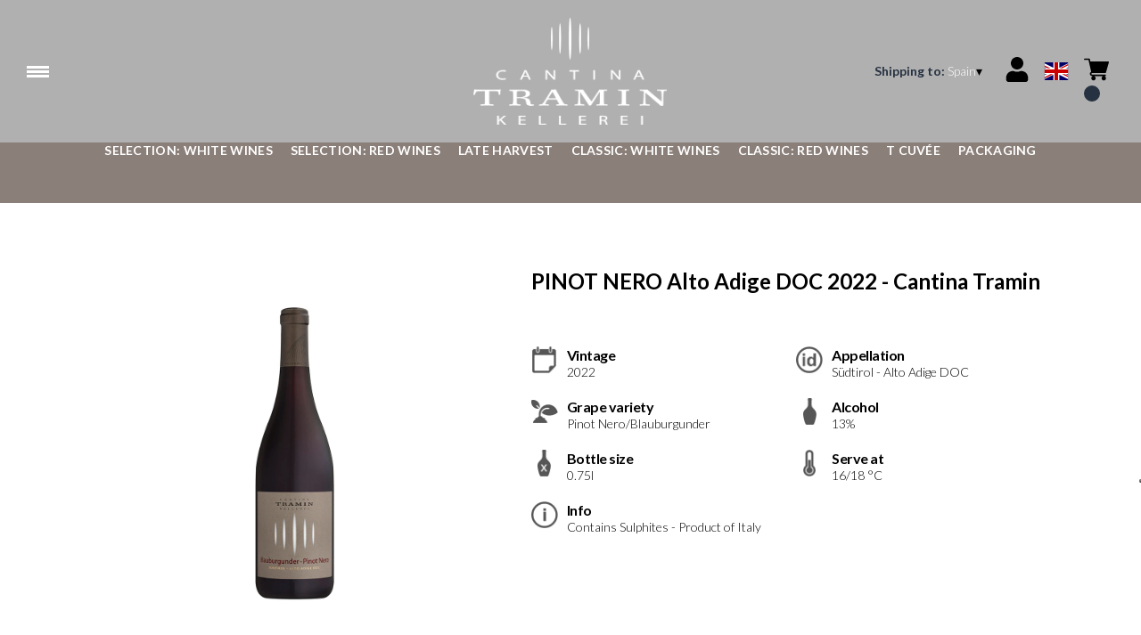

--- FILE ---
content_type: text/html; charset=utf-8
request_url: https://cantinatramin.netlify.app/es/eur/en/products/pinot-nero-alto-adige-doc-2022-cantina-tramin.html
body_size: 9069
content:
<!DOCTYPE html><html><head><meta charSet="utf-8"/><meta name="viewport" content="width=device-width, initial-scale=1"/><link rel="preload" as="image" href="/images/icons/times.svg"/><link rel="stylesheet" href="/_next/static/chunks/df52f9ad82568668.css" data-precedence="next"/><link rel="stylesheet" href="/_next/static/chunks/39f8333d56b377e0.css" data-precedence="next"/><link rel="stylesheet" href="/_next/static/chunks/c52b9deb00d98284.css" data-precedence="next"/><link rel="preload" as="script" fetchPriority="low" href="/_next/static/chunks/f8983db69ea27761.js"/><script src="/_next/static/chunks/9d83bf6be80f0152.js" async=""></script><script src="/_next/static/chunks/8ba968d24ba480f9.js" async=""></script><script src="/_next/static/chunks/c503035ed609efad.js" async=""></script><script src="/_next/static/chunks/4707448a3e0ffe15.js" async=""></script><script src="/_next/static/chunks/turbopack-34da2c0039231f9b.js" async=""></script><script src="/_next/static/chunks/f86ff78b1f6ea5a7.js" async=""></script><script src="/_next/static/chunks/3c51ec524e5246b9.js" async=""></script><script src="/_next/static/chunks/a082ced70eae2ef5.js" async=""></script><script src="/_next/static/chunks/e728ab7f2ada3ae6.js" async=""></script><script src="/_next/static/chunks/1b15eb021b2b229b.js" async=""></script><script src="/_next/static/chunks/4a27deb3307fe2b7.js" async=""></script><script src="/_next/static/chunks/afee7d9bd1f6d60d.js" async=""></script><script src="/_next/static/chunks/9e40b2944f36ca1b.js" async=""></script><script src="/_next/static/chunks/aba16040b3de4aaf.js" async=""></script><script src="/_next/static/chunks/40d871a423556246.js" async=""></script><script src="/_next/static/chunks/ba687074ac82e3cd.js" async=""></script><script src="/_next/static/chunks/2fc23415490ab715.js" async=""></script><script src="/_next/static/chunks/5b8464ca3a2a43ad.js" async=""></script><link rel="preload" href="//cdn.iubenda.com/cs/iubenda_cs.js" as="script"/><title>PINOT NERO Alto Adige DOC 2022 - Cantina Tramin</title><meta name="robots" content="noindex"/><link rel="canonical" href="https://shop.cantinatramin.it/es/eur/en/pinot-nero-alto-adige-doc-2022-cantina-tramin"/><link rel="alternate" hrefLang="de" href="https://shop.cantinatramin.it/es/eur/de/pinot-nero-alto-adige-doc-2022-cantina-tramin"/><link rel="alternate" hrefLang="en" href="https://shop.cantinatramin.it/es/eur/en/pinot-nero-alto-adige-doc-2022-cantina-tramin"/><link rel="alternate" hrefLang="it" href="https://shop.cantinatramin.it/es/eur/it/pinot-nero-alto-adige-doc-2022-cantina-tramin"/><meta property="og:title" content="PINOT NERO Alto Adige DOC 2022 - Cantina Tramin"/><meta property="og:locale" content="en"/><meta property="og:image" content="https://www.datocms-assets.com/58247/1663079821-03111-21_blauburgunder.jpg?auto=format&amp;fit=max&amp;w=1200"/><meta property="og:image:width" content="1000"/><meta property="og:image:height" content="1000"/><meta property="og:type" content="article"/><meta name="twitter:card" content="summary"/><meta name="twitter:title" content="PINOT NERO Alto Adige DOC 2022 - Cantina Tramin"/><meta name="twitter:image" content="https://www.datocms-assets.com/58247/1663079821-03111-21_blauburgunder.jpg?auto=format&amp;fit=max&amp;w=1200"/><meta name="twitter:image:width" content="1000"/><meta name="twitter:image:height" content="1000"/><link rel="icon" href="https://www.datocms-assets.com/58247/1642773767-tramin_favicon.png?auto=format&amp;h=16&amp;w=16" sizes="16x16" type="image/png"/><link rel="icon" href="https://www.datocms-assets.com/58247/1642773767-tramin_favicon.png?auto=format&amp;h=32&amp;w=32" sizes="32x32" type="image/png"/><link rel="icon" href="https://www.datocms-assets.com/58247/1642773767-tramin_favicon.png?auto=format&amp;h=96&amp;w=96" sizes="96x96" type="image/png"/><link rel="icon" href="https://www.datocms-assets.com/58247/1642773767-tramin_favicon.png?auto=format&amp;h=192&amp;w=192" sizes="192x192" type="image/png"/><link href="https://cantinatramin.it/wineplatform/style.css" rel="stylesheet" type="text/css"/><script src="/_next/static/chunks/a6dad97d9634a72d.js" noModule=""></script></head><body><div hidden=""><!--$--><!--/$--></div><header><div class="wrap"><div class="nav"><div class="nav__menu"><nav class="site-nav"><div class="site-nav__toggle"><div class="site-nav__toggle__input__item"></div><div class="site-nav__toggle__input__item"></div><div class="site-nav__toggle__input__item"></div></div><div class="site-nav__menu "><div class="site-nav__toggle__label"><span class="site-nav__toggle__label__item"></span><span class="site-nav__toggle__label__item"></span></div><ul class="site-nav__menu__list"><li class="site-nav__menu__item "><a class="site-nav__menu__link " href="https://cantinatramin.it/en/home-english/" title="Home">Home</a></li><li class="site-nav__menu__item "><a class="site-nav__menu__link " href="/es/eur/en/shipping-policies" title="Shipping Policies">Shipping Policies</a></li></ul><div class="site-nav__account"><div class="locale-switcher"><a type="button" class="locale-switcher__link" title="en"><img alt="en" loading="lazy" width="20" height="20" decoding="async" data-nimg="1" class="locale-switcher__image" style="color:transparent" src="/images/flags/en.svg"/></a><div class="locale-switcher__dropdown"><a href="/es/eur/it/prodotti/pinot-nero-alto-adige-doc-2022-cantina-tramin" class="locale-switcher__dropdown__link" title="it"><img alt="it" loading="lazy" width="50" height="20" decoding="async" data-nimg="1" class="locale-switcher__dropdown__image" style="color:transparent" src="/images/flags/it.svg"/></a><a href="/es/eur/de/produkte/pinot-nero-alto-adige-doc-2022-cantina-tramin" class="locale-switcher__dropdown__link" title="de"><img alt="de" loading="lazy" width="50" height="20" decoding="async" data-nimg="1" class="locale-switcher__dropdown__image" style="color:transparent" src="/images/flags/de.svg"/></a></div></div></div></div></nav></div><div class="nav__logo"><a href="/es/eur/en" aria-label="home"><picture><source srcSet="https://www.datocms-assets.com/58247/1642773784-tramin_logo-header.png?auto=format&amp;dpr=0.25&amp;fit=max&amp;h=1800 385w,https://www.datocms-assets.com/58247/1642773784-tramin_logo-header.png?auto=format&amp;dpr=0.5&amp;fit=max&amp;h=1800 770w,https://www.datocms-assets.com/58247/1642773784-tramin_logo-header.png?auto=format&amp;dpr=0.75&amp;fit=max&amp;h=1800 1155w,https://www.datocms-assets.com/58247/1642773784-tramin_logo-header.png?auto=format&amp;fit=max&amp;h=1800 1540w"/><img src="https://www.datocms-assets.com/58247/1642773784-tramin_logo-header.png?auto=format&amp;fit=max&amp;h=1800" alt="" loading="lazy" style="aspect-ratio:revert-layer;width:revert-layer;max-width:revert-layer;height:revert-layer" referrerPolicy="no-referrer-when-downgrade"/></picture></a></div><div class="nav__account"><div class="auth__nav"><a href="/es/eur/en/account" class="auth__link" aria-label="Account"><svg width="28px" height="28px" xmlns="http://www.w3.org/2000/svg" viewBox="0 0 448 512" enable-background="new 0 0 14 16"><path fill="#000" d="M224 256c70.7 0 128-57.3 128-128S294.7 0 224 0 96 57.3 96 128s57.3 128 128 128zm89.6 32h-16.7c-22.2 10.2-46.9 16-72.9 16s-50.6-5.8-72.9-16h-16.7C60.2 288 0 348.2 0 422.4V464c0 26.5 21.5 48 48 48h352c26.5 0 48-21.5 48-48v-41.6c0-74.2-60.2-134.4-134.4-134.4z"></path></svg></a></div><div class="locale-switcher"><a type="button" class="locale-switcher__link" title="en"><img alt="en" loading="lazy" width="20" height="20" decoding="async" data-nimg="1" class="locale-switcher__image" style="color:transparent" src="/images/flags/en.svg"/></a><div class="locale-switcher__dropdown"><a href="/es/eur/it/prodotti/pinot-nero-alto-adige-doc-2022-cantina-tramin" class="locale-switcher__dropdown__link" title="it"><img alt="it" loading="lazy" width="50" height="20" decoding="async" data-nimg="1" class="locale-switcher__dropdown__image" style="color:transparent" src="/images/flags/it.svg"/></a><a href="/es/eur/de/produkte/pinot-nero-alto-adige-doc-2022-cantina-tramin" class="locale-switcher__dropdown__link" title="de"><img alt="de" loading="lazy" width="50" height="20" decoding="async" data-nimg="1" class="locale-switcher__dropdown__image" style="color:transparent" src="/images/flags/de.svg"/></a></div></div><div class="cart_nav"><a href="/es/eur/en/cart" class="cart_link" title="cart"><svg width="28px" height="28px" xmlns="http://www.w3.org/2000/svg" viewBox="0 -31 512 512" enable-background="new 0 0 14 16"><path fill="#000" d="M166 300.004h271.004c6.71 0 12.598-4.438 14.414-10.883l60.004-210.004c1.289-4.527.406-9.39-2.434-13.152A15.034 15.034 0 00497.004 60H131.37l-10.723-48.25A15 15 0 00106 0H15C6.71 0 0 6.71 0 15c0 8.293 6.71 15 15 15h78.96l54.169 243.75C132.19 280.68 121 296.543 121 315.004c0 24.812 20.187 45 45 45h271.004c8.293 0 15-6.707 15-15 0-8.29-6.707-15-15-15H166c-8.262 0-15-6.723-15-15s6.738-15 15-15zm-15 105c0 24.816 20.188 45 45.004 45 24.812 0 45-20.184 45-45 0-24.813-20.188-45-45-45-24.816 0-45.004 20.187-45.004 45zm211.004 0c0 24.816 20.187 45 45 45 24.816 0 45-20.184 45-45 0-24.813-20.184-45-45-45-24.813 0-45 20.187-45 45zm0 0"></path></svg><span class="cart_number"></span></a></div></div></div></div></header><main class="wrap"><section><script type="application/ld+json">{"@context":"https://schema.org","@type":"Product","name":"PINOT NERO Alto Adige DOC 2022 - Cantina Tramin","image":["https://www.datocms-assets.com/58247/1663079821-03111-21_blauburgunder.jpg?auto=format&fit=max&h=1800"],"description":"","sku":"03111-22-WP","brand":{"@type":"Brand","name":""},"offers":{"@type":"Offer","priceCurrency":"EUR","price":"14.50"}}</script></section><div class="category-menu"><div class="category-menu__list"><div class="category-menu__item"><a href="/es/eur/en/categories/selection-white-wines" title="Selection: White Wines">Selection: White Wines</a></div><div class="category-menu__item"><a href="/es/eur/en/categories/selection-red-wines" title="Selection: Red Wines">Selection: Red Wines</a></div><div class="category-menu__item"><a href="/es/eur/en/categories/late-harvest" title="Late Harvest">Late Harvest</a></div><div class="category-menu__item"><a href="/es/eur/en/categories/classic-white-wines" title="Classic: White Wines">Classic: White Wines</a></div><div class="category-menu__item"><a href="/es/eur/en/categories/classic-red-wines" title="Classic: Red Wines">Classic: Red Wines</a></div><div class="category-menu__item"><a href="/es/eur/en/categories/t-cuvee" title="T Cuvée">T Cuvée</a></div><div class="category-menu__item"><a href="/es/eur/en/categories/packaging" title="Packaging">Packaging</a></div></div></div><div class="product-hero"><div class="product-hero__image"><div class="product-hero__image__gallery"><div class="swiper"><div class="swiper swiper-wrapper"><div class="swiper-wrapper"><div class="swiper-slide"><picture><source srcSet="https://www.datocms-assets.com/58247/1663079821-03111-21_blauburgunder.jpg?auto=format&amp;dpr=0.25&amp;fit=max&amp;h=1800 250w,https://www.datocms-assets.com/58247/1663079821-03111-21_blauburgunder.jpg?auto=format&amp;dpr=0.5&amp;fit=max&amp;h=1800 500w,https://www.datocms-assets.com/58247/1663079821-03111-21_blauburgunder.jpg?auto=format&amp;dpr=0.75&amp;fit=max&amp;h=1800 750w,https://www.datocms-assets.com/58247/1663079821-03111-21_blauburgunder.jpg?auto=format&amp;fit=max&amp;h=1800 1000w"/><img src="https://www.datocms-assets.com/58247/1663079821-03111-21_blauburgunder.jpg?auto=format&amp;fit=max&amp;h=1800" alt="" fetchPriority="high" style="aspect-ratio:revert-layer;width:revert-layer;max-width:revert-layer;height:revert-layer" referrerPolicy="no-referrer-when-downgrade"/></picture></div></div></div></div></div></div><div class="product-hero__content"><h1 class="product-hero__title">PINOT NERO Alto Adige DOC 2022 - Cantina Tramin</h1><div class="product-hero__description"></div><div class="product-hero__content__wrap"><div class="product-loading"><div class="product-hero__price"></div><div class="product-hero__component"><div class="product-hero__availability__wrap"></div><div class="line-2"></div></div></div></div><div class="product-hero__info-list"><div class="product-hero__info-item"><div class="product-info"><div class="product-info__icon"><picture><source srcSet="https://www.datocms-assets.com/58247/1634137562-iconvintage.png?auto=format&amp;max-w=80 57w"/><img src="https://www.datocms-assets.com/58247/1634137562-iconvintage.png?auto=format&amp;max-w=80" alt="" loading="lazy" style="aspect-ratio:revert-layer;width:revert-layer;max-width:revert-layer;height:revert-layer" referrerPolicy="no-referrer-when-downgrade"/></picture></div><div class="product-info__content"><div class="product-info__title">Vintage</div><div class="product-info__text">2022</div></div></div></div><div class="product-hero__info-item"><div class="product-info"><div class="product-info__icon"><picture><source srcSet="https://www.datocms-assets.com/58247/1613717700-icondenominazione.png?auto=format&amp;max-w=80 61w"/><img src="https://www.datocms-assets.com/58247/1613717700-icondenominazione.png?auto=format&amp;max-w=80" alt="" loading="lazy" style="aspect-ratio:revert-layer;width:revert-layer;max-width:revert-layer;height:revert-layer" referrerPolicy="no-referrer-when-downgrade"/></picture></div><div class="product-info__content"><div class="product-info__title">Appellation</div><div class="product-info__text">Südtirol - Alto Adige DOC</div></div></div></div><div class="product-hero__info-item"><div class="product-info"><div class="product-info__icon"><picture><source srcSet="https://www.datocms-assets.com/58247/1634137377-iconvitigni.png?auto=format&amp;max-w=80 62w"/><img src="https://www.datocms-assets.com/58247/1634137377-iconvitigni.png?auto=format&amp;max-w=80" alt="" loading="lazy" style="aspect-ratio:revert-layer;width:revert-layer;max-width:revert-layer;height:revert-layer" referrerPolicy="no-referrer-when-downgrade"/></picture></div><div class="product-info__content"><div class="product-info__title">Grape variety</div><div class="product-info__text">Pinot Nero/Blauburgunder</div></div></div></div><div class="product-hero__info-item"><div class="product-info"><div class="product-info__icon"><picture><source srcSet="https://www.datocms-assets.com/58247/1613717695-iconalcol.png?auto=format&amp;max-w=80 32w"/><img src="https://www.datocms-assets.com/58247/1613717695-iconalcol.png?auto=format&amp;max-w=80" alt="" loading="lazy" style="aspect-ratio:revert-layer;width:revert-layer;max-width:revert-layer;height:revert-layer" referrerPolicy="no-referrer-when-downgrade"/></picture></div><div class="product-info__content"><div class="product-info__title">Alcohol</div><div class="product-info__text">13%</div></div></div></div><div class="product-hero__info-item"><div class="product-info"><div class="product-info__icon"><picture><source srcSet="https://www.datocms-assets.com/58247/1613717692-iconformato.png?auto=format&amp;max-w=80 32w"/><img src="https://www.datocms-assets.com/58247/1613717692-iconformato.png?auto=format&amp;max-w=80" alt="" loading="lazy" style="aspect-ratio:revert-layer;width:revert-layer;max-width:revert-layer;height:revert-layer" referrerPolicy="no-referrer-when-downgrade"/></picture></div><div class="product-info__content"><div class="product-info__title">Bottle size</div><div class="product-info__text">0.75l</div></div></div></div><div class="product-hero__info-item"><div class="product-info"><div class="product-info__icon"><picture><source srcSet="https://www.datocms-assets.com/58247/1634137546-icontemperatura.png?auto=format&amp;max-w=80 31w"/><img src="https://www.datocms-assets.com/58247/1634137546-icontemperatura.png?auto=format&amp;max-w=80" alt="" loading="lazy" style="aspect-ratio:revert-layer;width:revert-layer;max-width:revert-layer;height:revert-layer" referrerPolicy="no-referrer-when-downgrade"/></picture></div><div class="product-info__content"><div class="product-info__title">Serve at</div><div class="product-info__text">16/18 °C</div></div></div></div><div class="product-hero__info-item"><div class="product-info"><div class="product-info__icon"><picture><source srcSet="https://www.datocms-assets.com/58247/1634137417-iconinfo.png?auto=format&amp;max-w=80 61w"/><img src="https://www.datocms-assets.com/58247/1634137417-iconinfo.png?auto=format&amp;max-w=80" alt="" loading="lazy" style="aspect-ratio:revert-layer;width:revert-layer;max-width:revert-layer;height:revert-layer" referrerPolicy="no-referrer-when-downgrade"/></picture></div><div class="product-info__content"><div class="product-info__title">Info</div><div class="product-info__text">Contains Sulphites - Product of Italy</div></div></div></div></div></div></div><div class="product-detail"><div class="product-detail__item"><h2 class="product-detail__title">Tasting notes</h2><div class="product-detail__content">Pinot Nero is ruby in colour with light garnet hues. Its seducing scent recalls forest fruits, plums, raspberries and cherries and it is characterised by a juicy and fruit. It is velvety soft and a fresh acidity on the palate is framed by fine-grained tannins and a slight hint of floral notes.</div></div><div class="product-detail__item"><h2 class="product-detail__title">Pairings</h2><div class="product-detail__content">This Pinot Nero is a versatile partner for a number of cuisines and it is best paired with delicate prepared dishes to exalt its elegance. It is an ideal match for simply pasta dishes as well as for roast, pork, wildfowl or a luscious duck breast.</div></div></div></main><footer class="footer"><div class="footer__main"><div class="footer__logo"><a href="/es/eur/en" aria-label="home"><picture><source srcSet="https://www.datocms-assets.com/58247/1642773779-tramin_logo-footer.png?auto=format&amp;dpr=0.25&amp;fit=max&amp;h=1800 385w,https://www.datocms-assets.com/58247/1642773779-tramin_logo-footer.png?auto=format&amp;dpr=0.5&amp;fit=max&amp;h=1800 770w,https://www.datocms-assets.com/58247/1642773779-tramin_logo-footer.png?auto=format&amp;dpr=0.75&amp;fit=max&amp;h=1800 1155w,https://www.datocms-assets.com/58247/1642773779-tramin_logo-footer.png?auto=format&amp;fit=max&amp;h=1800 1540w"/><img src="https://www.datocms-assets.com/58247/1642773779-tramin_logo-footer.png?auto=format&amp;fit=max&amp;h=1800" alt="" loading="lazy" style="aspect-ratio:revert-layer;width:revert-layer;max-width:revert-layer;height:revert-layer" referrerPolicy="no-referrer-when-downgrade"/></picture></a></div><div class="footer__blocks"><div class="footer__blocks__item"><h4 class="footer__blocks__item__title">Contacts</h4><div class="footer__blocks__item__content"><p>CANTINA TRAMIN Soc. Agricola Coop.<br />Strada del Vino 144 - 39040 Termeno (BZ)<br />Italy</p>
<p><br />P.IVA/C.F.: IT 00120790217<br />Registro delle imprese di Bolzano, REA:BZ - 32487 &nbsp; &nbsp; &nbsp; &nbsp;</p>
<p>kellerei.tramin@pec.rolmail.net</p></div></div><div class="footer__blocks__item"><h4 class="footer__blocks__item__title">Book a guided winery tour in Cantina Tramin:</h4><div class="footer__blocks__item__content"><p><a href="https://visit.cantinatramin.it/en/607e8bd8eb834e1c60398831?lang=en" data-saferedirecturl="https://www.google.com/url?q=https://visit.cantinatramin.it/en/607e8bd8eb834e1c60398831?lang%3Den&amp;source=gmail&amp;ust=1692783997651000&amp;usg=AOvVaw28L7fjdchlJXonAPocGE3n">https://visit.cantinatramin.it/en/607e8bd8eb834e1c60398831?lang=en</a></p></div></div><div class="footer__blocks__item"><h4 class="footer__blocks__item__title"></h4><div class="footer__blocks__item__content"></div></div><div class="footer__blocks__item"><h4 class="footer__blocks__item__title">Customer Care</h4><div class="footer__blocks__item__content"><p><a href="mailto:cantinatramin@wineplatform.it">cantinatramin@wineplatform.it</a></p></div></div><div class="footer__blocks__item"><h4 class="footer__blocks__item__title"></h4><div class="footer__blocks__item__content"></div><div class="footer__blocks__item__link"><a href="/es/eur/en/cookie-policy">Cookie Policy</a></div><div class="footer__blocks__item__link"><a href="/es/eur/en/privacy-policy">Privacy Policy</a></div><div class="footer__blocks__item__link"><a href="/es/eur/en/tos">Terms and Conditions</a></div><div class="footer__blocks__item__link"><a href="/es/eur/en/shipping-policies">Shipping Policies</a></div></div></div></div></footer><!--$?--><template id="B:0"></template><!--/$--><div aria-label="Authentication"><div class="dialog "><div class="dialog__frame"><div class="dialog__header"><div class="dialog__close"><img class="dialog__close__icon" src="/images/icons/times.svg" alt="close"/></div></div><div class="dialog__body"><div class="auth"><h4 class="auth__title">Login</h4><form class="login"><div class="form_field"><label class="form_label">Email</label><input type="email" placeholder="Email" class="form_input" autoComplete="email" name="email"/><p class="form_error"></p></div><div class="form_field"><label class="form_label">Password</label><input type="password" placeholder="Password" class="form_input" autoComplete="current-password" name="password"/><p class="form_error"></p></div><button class="button--primary" type="submit">Login</button></form><button type="button" class="button--small-primary-link">Forgot password</button></div></div><div class="dialog__footer"><button class="button--small-primary-link" type="button">Don&#x27;t have an account yet? Register</button></div></div></div></div><div class="dialog feedback-dialog"><div class="dialog__frame"><div class="dialog__header"><div class="dialog__close"><svg xmlns="http://www.w3.org/2000/svg" width="20" height="20" class="nav_color_icon"><g fill="#000" fill-rule="evenodd"><rect width="25" height="2" x="-2.954" y="8.686" rx="1" transform="rotate(45 9.546 9.686)"></rect><rect width="25" height="2" x="-2.954" y="8.686" rx="1" transform="rotate(-46 9.546 9.686)"></rect></g></svg></div></div><div class="dialog__body__content"><span class="dialog__body__content--title">Welcome<!-- --> <b></b></span></div><div class="dialog__footer"><div class="feedback-dialog__buttons"><button type="button" class="feedback-dialog__buttons__cart">Continue shopping</button><a href="/es/eur/en/account" class="feedback-dialog__buttons__close">Go to your profile</a></div></div></div></div><!--$--><!--/$--><style>.product-detail,
.product-hero {
    margin-left: auto;
    margin-right: auto;
}
.product-info__icon img {
    width: 100%;
    height: 100%;
    object-fit: contain;
}
a {
    color: inherit;
}
.card__header a, .product-box__header a {
    display: unset;
}
.nav__logo a {
    width: 100%;
    height: 100%;
}
.nav {
    margin: 0 auto;
}</style><!--$--><!--/$--><script>requestAnimationFrame(function(){$RT=performance.now()});</script><script src="/_next/static/chunks/f8983db69ea27761.js" id="_R_" async=""></script><div hidden id="S:0"><div class="market-dialog "><div class="market-dialog__frame"><div class="market-dialog__header">Choose Shipping Country</div><form><div class="market-dialog__body"><div class="market-dialog__select"><select title="Choose Shipping Country" class="market-dialog__select__inner"><option value="AT">Austria</option><option value="BE">Belgium</option><option value="CO">Colombia</option><option value="FR">France</option><option value="DE">Germany</option><option value="HK">Hong Kong</option><option value="IS">Iceland</option><option value="IT" selected="">Italy</option><option value="JP">Japan</option><option value="NL">Netherlands</option><option value="NZ">New Zealand</option><option value="NO">Norway</option><option value="SG">Singapore</option><option value="ZA">South Africa</option><option value="ES">Spain</option><option value="CH">Switzerland</option><option value="TW">Taiwan</option><option value="GB">United Kingdom</option><option value="US">United States</option></select></div><div class="market-dialog__header">Select the language</div><div class="market-dialog__select"><select title="Select the language" class="market-dialog__select__inner"><option value="it">🇮🇹<!-- --> <!-- -->Italiano</option><option value="en" selected="">🇬🇧<!-- --> <!-- -->English</option><option value="de">🇩🇪<!-- --> <!-- -->Deutsch</option></select></div><div class="dialog__footer"><button type="submit" class="button--primary">Select</button></div></div></form></div></div></div><script>$RB=[];$RV=function(a){$RT=performance.now();for(var b=0;b<a.length;b+=2){var c=a[b],e=a[b+1];null!==e.parentNode&&e.parentNode.removeChild(e);var f=c.parentNode;if(f){var g=c.previousSibling,h=0;do{if(c&&8===c.nodeType){var d=c.data;if("/$"===d||"/&"===d)if(0===h)break;else h--;else"$"!==d&&"$?"!==d&&"$~"!==d&&"$!"!==d&&"&"!==d||h++}d=c.nextSibling;f.removeChild(c);c=d}while(c);for(;e.firstChild;)f.insertBefore(e.firstChild,c);g.data="$";g._reactRetry&&requestAnimationFrame(g._reactRetry)}}a.length=0};
$RC=function(a,b){if(b=document.getElementById(b))(a=document.getElementById(a))?(a.previousSibling.data="$~",$RB.push(a,b),2===$RB.length&&("number"!==typeof $RT?requestAnimationFrame($RV.bind(null,$RB)):(a=performance.now(),setTimeout($RV.bind(null,$RB),2300>a&&2E3<a?2300-a:$RT+300-a)))):b.parentNode.removeChild(b)};$RC("B:0","S:0")</script><script>(self.__next_f=self.__next_f||[]).push([0])</script><script>self.__next_f.push([1,"1:\"$Sreact.fragment\"\n2:I[49093,[\"/_next/static/chunks/f86ff78b1f6ea5a7.js\",\"/_next/static/chunks/3c51ec524e5246b9.js\",\"/_next/static/chunks/a082ced70eae2ef5.js\",\"/_next/static/chunks/e728ab7f2ada3ae6.js\",\"/_next/static/chunks/1b15eb021b2b229b.js\",\"/_next/static/chunks/4a27deb3307fe2b7.js\",\"/_next/static/chunks/afee7d9bd1f6d60d.js\"],\"default\"]\n3:I[78980,[\"/_next/static/chunks/f86ff78b1f6ea5a7.js\",\"/_next/static/chunks/3c51ec524e5246b9.js\",\"/_next/static/chunks/a082ced70eae2ef5.js\",\"/_next/static/chunks/e728ab7f2ada3ae6.js\",\"/_next/static/chunks/1b15eb021b2b229b.js\",\"/_next/static/chunks/4a27deb3307fe2b7.js\",\"/_next/static/chunks/afee7d9bd1f6d60d.js\"],\"default\"]\n4:I[39756,[\"/_next/static/chunks/f86ff78b1f6ea5a7.js\",\"/_next/static/chunks/3c51ec524e5246b9.js\",\"/_next/static/chunks/a082ced70eae2ef5.js\",\"/_next/static/chunks/e728ab7f2ada3ae6.js\",\"/_next/static/chunks/1b15eb021b2b229b.js\",\"/_next/static/chunks/4a27deb3307fe2b7.js\",\"/_next/static/chunks/afee7d9bd1f6d60d.js\"],\"default\"]\n5:I[37457,[\"/_next/static/chunks/f86ff78b1f6ea5a7.js\",\"/_next/static/chunks/3c51ec524e5246b9.js\",\"/_next/static/chunks/a082ced70eae2ef5.js\",\"/_next/static/chunks/e728ab7f2ada3ae6.js\",\"/_next/static/chunks/1b15eb021b2b229b.js\",\"/_next/static/chunks/4a27deb3307fe2b7.js\",\"/_next/static/chunks/afee7d9bd1f6d60d.js\"],\"default\"]\n6:I[22016,[\"/_next/static/chunks/f86ff78b1f6ea5a7.js\",\"/_next/static/chunks/3c51ec524e5246b9.js\",\"/_next/static/chunks/a082ced70eae2ef5.js\",\"/_next/static/chunks/e728ab7f2ada3ae6.js\",\"/_next/static/chunks/1b15eb021b2b229b.js\",\"/_next/static/chunks/4a27deb3307fe2b7.js\",\"/_next/static/chunks/afee7d9bd1f6d60d.js\",\"/_next/static/chunks/9e40b2944f36ca1b.js\"],\"default\"]\n7:I[81844,[\"/_next/static/chunks/f86ff78b1f6ea5a7.js\",\"/_next/static/chunks/3c51ec524e5246b9.js\",\"/_next/static/chunks/a082ced70eae2ef5.js\",\"/_next/static/chunks/e728ab7f2ada3ae6.js\",\"/_next/static/chunks/1b15eb021b2b229b.js\",\"/_next/static/chunks/4a27deb3307fe2b7.js\",\"/_next/static/chunks/afee7d9bd1f6d60d.js\"],\"default\"]\n8:I[87773,[\"/_next/static/chunks/f86ff78"])</script><script>self.__next_f.push([1,"b1f6ea5a7.js\",\"/_next/static/chunks/3c51ec524e5246b9.js\",\"/_next/static/chunks/a082ced70eae2ef5.js\",\"/_next/static/chunks/e728ab7f2ada3ae6.js\",\"/_next/static/chunks/1b15eb021b2b229b.js\",\"/_next/static/chunks/4a27deb3307fe2b7.js\",\"/_next/static/chunks/afee7d9bd1f6d60d.js\"],\"Toast\"]\na:I[97367,[\"/_next/static/chunks/f86ff78b1f6ea5a7.js\",\"/_next/static/chunks/3c51ec524e5246b9.js\",\"/_next/static/chunks/a082ced70eae2ef5.js\",\"/_next/static/chunks/e728ab7f2ada3ae6.js\",\"/_next/static/chunks/1b15eb021b2b229b.js\",\"/_next/static/chunks/4a27deb3307fe2b7.js\",\"/_next/static/chunks/afee7d9bd1f6d60d.js\"],\"OutletBoundary\"]\nc:I[14706,[\"/_next/static/chunks/f86ff78b1f6ea5a7.js\",\"/_next/static/chunks/3c51ec524e5246b9.js\",\"/_next/static/chunks/a082ced70eae2ef5.js\",\"/_next/static/chunks/e728ab7f2ada3ae6.js\",\"/_next/static/chunks/1b15eb021b2b229b.js\",\"/_next/static/chunks/4a27deb3307fe2b7.js\",\"/_next/static/chunks/afee7d9bd1f6d60d.js\"],\"AsyncMetadataOutlet\"]\ne:I[97367,[\"/_next/static/chunks/f86ff78b1f6ea5a7.js\",\"/_next/static/chunks/3c51ec524e5246b9.js\",\"/_next/static/chunks/a082ced70eae2ef5.js\",\"/_next/static/chunks/e728ab7f2ada3ae6.js\",\"/_next/static/chunks/1b15eb021b2b229b.js\",\"/_next/static/chunks/4a27deb3307fe2b7.js\",\"/_next/static/chunks/afee7d9bd1f6d60d.js\"],\"ViewportBoundary\"]\n10:I[97367,[\"/_next/static/chunks/f86ff78b1f6ea5a7.js\",\"/_next/static/chunks/3c51ec524e5246b9.js\",\"/_next/static/chunks/a082ced70eae2ef5.js\",\"/_next/static/chunks/e728ab7f2ada3ae6.js\",\"/_next/static/chunks/1b15eb021b2b229b.js\",\"/_next/static/chunks/4a27deb3307fe2b7.js\",\"/_next/static/chunks/afee7d9bd1f6d60d.js\"],\"MetadataBoundary\"]\n11:\"$Sreact.suspense\"\n13:I[68027,[\"/_next/static/chunks/f86ff78b1f6ea5a7.js\",\"/_next/static/chunks/3c51ec524e5246b9.js\",\"/_next/static/chunks/a082ced70eae2ef5.js\",\"/_next/static/chunks/e728ab7f2ada3ae6.js\",\"/_next/static/chunks/1b15eb021b2b229b.js\",\"/_next/static/chunks/4a27deb3307fe2b7.js\",\"/_next/static/chunks/afee7d9bd1f6d60d.js\"],\"default\"]\n:HL[\"/_next/static/chunks/df52f9ad82568668.css\",\"style\"]\n:HL[\"/_next/static/chunks/39"])</script><script>self.__next_f.push([1,"f8333d56b377e0.css\",\"style\"]\n:HL[\"/_next/static/chunks/c52b9deb00d98284.css\",\"style\"]\n"])</script><script>self.__next_f.push([1,"0:{\"P\":null,\"b\":\"build\",\"p\":\"\",\"c\":[\"\",\"es\",\"eur\",\"en\",\"products\",\"pinot-nero-alto-adige-doc-2022-cantina-tramin.html\"],\"i\":false,\"f\":[[[\"\",{\"children\":[[\"market\",\"es\",\"d\"],{\"children\":[[\"currency\",\"eur\",\"d\"],{\"children\":[[\"lang\",\"en\",\"d\"],{\"children\":[\"products\",{\"children\":[[\"product\",\"pinot-nero-alto-adige-doc-2022-cantina-tramin.html\",\"d\"],{\"children\":[\"__PAGE__\",{}]}]}]}]}]}]},\"$undefined\",\"$undefined\",true],[\"\",[\"$\",\"$1\",\"c\",{\"children\":[[[\"$\",\"link\",\"0\",{\"rel\":\"stylesheet\",\"href\":\"/_next/static/chunks/df52f9ad82568668.css\",\"precedence\":\"next\",\"crossOrigin\":\"$undefined\",\"nonce\":\"$undefined\"}],[\"$\",\"script\",\"script-0\",{\"src\":\"/_next/static/chunks/f86ff78b1f6ea5a7.js\",\"async\":true,\"nonce\":\"$undefined\"}],[\"$\",\"script\",\"script-1\",{\"src\":\"/_next/static/chunks/3c51ec524e5246b9.js\",\"async\":true,\"nonce\":\"$undefined\"}],[\"$\",\"script\",\"script-2\",{\"src\":\"/_next/static/chunks/a082ced70eae2ef5.js\",\"async\":true,\"nonce\":\"$undefined\"}],[\"$\",\"script\",\"script-3\",{\"src\":\"/_next/static/chunks/e728ab7f2ada3ae6.js\",\"async\":true,\"nonce\":\"$undefined\"}],[\"$\",\"script\",\"script-4\",{\"src\":\"/_next/static/chunks/1b15eb021b2b229b.js\",\"async\":true,\"nonce\":\"$undefined\"}],[\"$\",\"script\",\"script-5\",{\"src\":\"/_next/static/chunks/4a27deb3307fe2b7.js\",\"async\":true,\"nonce\":\"$undefined\"}],[\"$\",\"script\",\"script-6\",{\"src\":\"/_next/static/chunks/afee7d9bd1f6d60d.js\",\"async\":true,\"nonce\":\"$undefined\"}]],[\"$\",\"html\",null,{\"children\":[[\"$\",\"head\",null,{\"children\":[\"$\",\"link\",null,{\"href\":\"https://cantinatramin.it/wineplatform/style.css\",\"rel\":\"stylesheet\",\"type\":\"text/css\"}]}],[\"$\",\"body\",null,{\"children\":[[\"$\",\"$L2\",null,{}],[\"$\",\"$L3\",null,{\"children\":[[\"$\",\"$L4\",null,{\"parallelRouterKey\":\"children\",\"error\":\"$undefined\",\"errorStyles\":\"$undefined\",\"errorScripts\":\"$undefined\",\"template\":[\"$\",\"$L5\",null,{}],\"templateStyles\":\"$undefined\",\"templateScripts\":\"$undefined\",\"notFound\":[[\"$\",\"div\",null,{\"style\":{\"display\":\"flex\",\"flexDirection\":\"column\",\"width\":\"100%\",\"height\":\"100vh\",\"alignItems\":\"center\",\"justifyContent\":\"center\"},\"children\":[[\"$\",\"h1\",null,{\"style\":{\"fontSize\":80,\"fontWeight\":\"bold\"},\"children\":\"Ops!\"}],[\"$\",\"p\",null,{\"style\":{\"fontSize\":20,\"marginBottom\":10},\"children\":\"We can't seem to find the page you're looking for.\"}],[\"$\",\"$L6\",null,{\"href\":\"/\",\"style\":{\"fontSize\":24},\"children\":\"Back to Homepage\"}]]}],[]],\"forbidden\":\"$undefined\",\"unauthorized\":\"$undefined\"}],\"\",[\"$\",\"$L7\",null,{}],[\"$\",\"$L8\",null,{}]]}]]}]]}]]}],{\"children\":[[\"market\",\"es\",\"d\"],[\"$\",\"$1\",\"c\",{\"children\":[null,[\"$\",\"$L4\",null,{\"parallelRouterKey\":\"children\",\"error\":\"$undefined\",\"errorStyles\":\"$undefined\",\"errorScripts\":\"$undefined\",\"template\":[\"$\",\"$L5\",null,{}],\"templateStyles\":\"$undefined\",\"templateScripts\":\"$undefined\",\"notFound\":\"$undefined\",\"forbidden\":\"$undefined\",\"unauthorized\":\"$undefined\"}]]}],{\"children\":[[\"currency\",\"eur\",\"d\"],[\"$\",\"$1\",\"c\",{\"children\":[null,[\"$\",\"$L4\",null,{\"parallelRouterKey\":\"children\",\"error\":\"$undefined\",\"errorStyles\":\"$undefined\",\"errorScripts\":\"$undefined\",\"template\":[\"$\",\"$L5\",null,{}],\"templateStyles\":\"$undefined\",\"templateScripts\":\"$undefined\",\"notFound\":\"$undefined\",\"forbidden\":\"$undefined\",\"unauthorized\":\"$undefined\"}]]}],{\"children\":[[\"lang\",\"en\",\"d\"],[\"$\",\"$1\",\"c\",{\"children\":[null,[\"$\",\"$L4\",null,{\"parallelRouterKey\":\"children\",\"error\":\"$undefined\",\"errorStyles\":\"$undefined\",\"errorScripts\":\"$undefined\",\"template\":[\"$\",\"$L5\",null,{}],\"templateStyles\":\"$undefined\",\"templateScripts\":\"$undefined\",\"notFound\":\"$undefined\",\"forbidden\":\"$undefined\",\"unauthorized\":\"$undefined\"}]]}],{\"children\":[\"products\",[\"$\",\"$1\",\"c\",{\"children\":[null,[\"$\",\"$L4\",null,{\"parallelRouterKey\":\"children\",\"error\":\"$undefined\",\"errorStyles\":\"$undefined\",\"errorScripts\":\"$undefined\",\"template\":[\"$\",\"$L5\",null,{}],\"templateStyles\":\"$undefined\",\"templateScripts\":\"$undefined\",\"notFound\":\"$undefined\",\"forbidden\":\"$undefined\",\"unauthorized\":\"$undefined\"}]]}],{\"children\":[[\"product\",\"pinot-nero-alto-adige-doc-2022-cantina-tramin.html\",\"d\"],[\"$\",\"$1\",\"c\",{\"children\":[null,[\"$\",\"$L4\",null,{\"parallelRouterKey\":\"children\",\"error\":\"$undefined\",\"errorStyles\":\"$undefined\",\"errorScripts\":\"$undefined\",\"template\":[\"$\",\"$L5\",null,{}],\"templateStyles\":\"$undefined\",\"templateScripts\":\"$undefined\",\"notFound\":\"$undefined\",\"forbidden\":\"$undefined\",\"unauthorized\":\"$undefined\"}]]}],{\"children\":[\"__PAGE__\",[\"$\",\"$1\",\"c\",{\"children\":[\"$L9\",[[\"$\",\"link\",\"0\",{\"rel\":\"stylesheet\",\"href\":\"/_next/static/chunks/39f8333d56b377e0.css\",\"precedence\":\"next\",\"crossOrigin\":\"$undefined\",\"nonce\":\"$undefined\"}],[\"$\",\"link\",\"1\",{\"rel\":\"stylesheet\",\"href\":\"/_next/static/chunks/c52b9deb00d98284.css\",\"precedence\":\"next\",\"crossOrigin\":\"$undefined\",\"nonce\":\"$undefined\"}],[\"$\",\"script\",\"script-0\",{\"src\":\"/_next/static/chunks/aba16040b3de4aaf.js\",\"async\":true,\"nonce\":\"$undefined\"}],[\"$\",\"script\",\"script-1\",{\"src\":\"/_next/static/chunks/40d871a423556246.js\",\"async\":true,\"nonce\":\"$undefined\"}],[\"$\",\"script\",\"script-2\",{\"src\":\"/_next/static/chunks/ba687074ac82e3cd.js\",\"async\":true,\"nonce\":\"$undefined\"}],[\"$\",\"script\",\"script-3\",{\"src\":\"/_next/static/chunks/2fc23415490ab715.js\",\"async\":true,\"nonce\":\"$undefined\"}],[\"$\",\"script\",\"script-4\",{\"src\":\"/_next/static/chunks/5b8464ca3a2a43ad.js\",\"async\":true,\"nonce\":\"$undefined\"}]],[\"$\",\"$La\",null,{\"children\":[\"$Lb\",[\"$\",\"$Lc\",null,{\"promise\":\"$@d\"}]]}]]}],{},null,false]},null,false]},null,false]},null,false]},null,false]},null,false]},null,false],[\"$\",\"$1\",\"h\",{\"children\":[null,[[\"$\",\"$Le\",null,{\"children\":\"$Lf\"}],null],[\"$\",\"$L10\",null,{\"children\":[\"$\",\"div\",null,{\"hidden\":true,\"children\":[\"$\",\"$11\",null,{\"fallback\":null,\"children\":\"$L12\"}]}]}]]}],false]],\"m\":\"$undefined\",\"G\":[\"$13\",[[\"$\",\"link\",\"0\",{\"rel\":\"stylesheet\",\"href\":\"/_next/static/chunks/df52f9ad82568668.css\",\"precedence\":\"next\",\"crossOrigin\":\"$undefined\",\"nonce\":\"$undefined\"}]]],\"s\":false,\"S\":false}\n"])</script><script>self.__next_f.push([1,"f:[[\"$\",\"meta\",\"0\",{\"charSet\":\"utf-8\"}],[\"$\",\"meta\",\"1\",{\"name\":\"viewport\",\"content\":\"width=device-width, initial-scale=1\"}]]\nb:null\n"])</script><script>self.__next_f.push([1,"14:I[27201,[\"/_next/static/chunks/f86ff78b1f6ea5a7.js\",\"/_next/static/chunks/3c51ec524e5246b9.js\",\"/_next/static/chunks/a082ced70eae2ef5.js\",\"/_next/static/chunks/e728ab7f2ada3ae6.js\",\"/_next/static/chunks/1b15eb021b2b229b.js\",\"/_next/static/chunks/4a27deb3307fe2b7.js\",\"/_next/static/chunks/afee7d9bd1f6d60d.js\"],\"IconMark\"]\n"])</script><script>self.__next_f.push([1,"d:{\"metadata\":[[\"$\",\"title\",\"0\",{\"children\":\"PINOT NERO Alto Adige DOC 2022 - Cantina Tramin\"}],[\"$\",\"meta\",\"1\",{\"name\":\"robots\",\"content\":\"noindex\"}],[\"$\",\"link\",\"2\",{\"rel\":\"canonical\",\"href\":\"https://shop.cantinatramin.it/es/eur/en/pinot-nero-alto-adige-doc-2022-cantina-tramin\"}],[\"$\",\"link\",\"3\",{\"rel\":\"alternate\",\"hrefLang\":\"de\",\"href\":\"https://shop.cantinatramin.it/es/eur/de/pinot-nero-alto-adige-doc-2022-cantina-tramin\"}],[\"$\",\"link\",\"4\",{\"rel\":\"alternate\",\"hrefLang\":\"en\",\"href\":\"https://shop.cantinatramin.it/es/eur/en/pinot-nero-alto-adige-doc-2022-cantina-tramin\"}],[\"$\",\"link\",\"5\",{\"rel\":\"alternate\",\"hrefLang\":\"it\",\"href\":\"https://shop.cantinatramin.it/es/eur/it/pinot-nero-alto-adige-doc-2022-cantina-tramin\"}],[\"$\",\"meta\",\"6\",{\"property\":\"og:title\",\"content\":\"PINOT NERO Alto Adige DOC 2022 - Cantina Tramin\"}],[\"$\",\"meta\",\"7\",{\"property\":\"og:locale\",\"content\":\"en\"}],[\"$\",\"meta\",\"8\",{\"property\":\"og:image\",\"content\":\"https://www.datocms-assets.com/58247/1663079821-03111-21_blauburgunder.jpg?auto=format\u0026fit=max\u0026w=1200\"}],[\"$\",\"meta\",\"9\",{\"property\":\"og:image:width\",\"content\":\"1000\"}],[\"$\",\"meta\",\"10\",{\"property\":\"og:image:height\",\"content\":\"1000\"}],[\"$\",\"meta\",\"11\",{\"property\":\"og:type\",\"content\":\"article\"}],[\"$\",\"meta\",\"12\",{\"name\":\"twitter:card\",\"content\":\"summary\"}],[\"$\",\"meta\",\"13\",{\"name\":\"twitter:title\",\"content\":\"PINOT NERO Alto Adige DOC 2022 - Cantina Tramin\"}],[\"$\",\"meta\",\"14\",{\"name\":\"twitter:image\",\"content\":\"https://www.datocms-assets.com/58247/1663079821-03111-21_blauburgunder.jpg?auto=format\u0026fit=max\u0026w=1200\"}],[\"$\",\"meta\",\"15\",{\"name\":\"twitter:image:width\",\"content\":\"1000\"}],[\"$\",\"meta\",\"16\",{\"name\":\"twitter:image:height\",\"content\":\"1000\"}],[\"$\",\"link\",\"17\",{\"rel\":\"icon\",\"href\":\"https://www.datocms-assets.com/58247/1642773767-tramin_favicon.png?auto=format\u0026h=16\u0026w=16\",\"sizes\":\"16x16\",\"type\":\"image/png\"}],[\"$\",\"link\",\"18\",{\"rel\":\"icon\",\"href\":\"https://www.datocms-assets.com/58247/1642773767-tramin_favicon.png?auto=format\u0026h=32\u0026w=32\",\"sizes\":\"32x32\",\"type\":\"image/png\"}],[\"$\",\"link\",\"19\",{\"rel\":\"icon\",\"href\":\"https://www.datocms-assets.com/58247/1642773767-tramin_favicon.png?auto=format\u0026h=96\u0026w=96\",\"sizes\":\"96x96\",\"type\":\"image/png\"}],[\"$\",\"link\",\"20\",{\"rel\":\"icon\",\"href\":\"https://www.datocms-assets.com/58247/1642773767-tramin_favicon.png?auto=format\u0026h=192\u0026w=192\",\"sizes\":\"192x192\",\"type\":\"image/png\"}],[\"$\",\"$L14\",\"21\",{}]],\"error\":null,\"digest\":\"$undefined\"}\n"])</script><script>self.__next_f.push([1,"12:\"$d:metadata\"\n"])</script><script>self.__next_f.push([1,"15:I[85665,[\"/_next/static/chunks/f86ff78b1f6ea5a7.js\",\"/_next/static/chunks/3c51ec524e5246b9.js\",\"/_next/static/chunks/a082ced70eae2ef5.js\",\"/_next/static/chunks/e728ab7f2ada3ae6.js\",\"/_next/static/chunks/1b15eb021b2b229b.js\",\"/_next/static/chunks/4a27deb3307fe2b7.js\",\"/_next/static/chunks/afee7d9bd1f6d60d.js\",\"/_next/static/chunks/aba16040b3de4aaf.js\",\"/_next/static/chunks/40d871a423556246.js\",\"/_next/static/chunks/ba687074ac82e3cd.js\",\"/_next/static/chunks/2fc23415490ab715.js\",\"/_next/static/chunks/5b8464ca3a2a43ad.js\"],\"Layout\"]\n"])</script><script>self.__next_f.push([1,"9:[\"$\",\"$L15\",null,{\"params\":{\"market\":\"es\",\"currency\":\"eur\",\"lang\":\"en\",\"product\":\"pinot-nero-alto-adige-doc-2022-cantina-tramin.html\"},\"data\":{\"menu\":[{\"position\":1,\"titleItem\":\"Home\",\"parent\":null,\"linkType\":[{\"__typename\":\"ExternalLinkRecord\",\"title\":\"Home\",\"url\":\"https://cantinatramin.it/en/home-english/\"}],\"children\":[]},{\"position\":2,\"titleItem\":\"Condizioni di Spedizione\",\"parent\":null,\"linkType\":[{\"__typename\":\"InternalLinkRecord\",\"id\":\"72463662\",\"title\":\"Shipping Policies\",\"page\":{\"__typename\":\"PageRecord\",\"id\":\"72463660\",\"title\":\"Shipping Policies\",\"slug\":\"shipping-policies\"}}],\"children\":[]}],\"pages\":[{\"title\":\"Shipping Policies\",\"slug\":\"shipping-policies\"},{\"title\":\"General Terms and Conditions of Sale\",\"slug\":\"tos\"},{\"title\":\"Cookie Policy\",\"slug\":\"cookie-policy\"},{\"title\":\"Privacy Policy\",\"slug\":\"privacy-policy\"},{\"title\":\"About Us\",\"slug\":\"about-en\"}],\"header\":{\"logo\":null},\"footer\":{\"title\":\"Cantina Tramin\",\"logo\":{\"id\":\"38781593\",\"url\":\"https://www.datocms-assets.com/58247/1642773779-tramin_logo-footer.png?auto=format\u0026h=700\",\"thumb\":\"https://www.datocms-assets.com/58247/1642773779-tramin_logo-footer.png?auto=format\u0026h=90\",\"slide\":\"https://www.datocms-assets.com/58247/1642773779-tramin_logo-footer.png?auto=format\u0026h=700\",\"responsiveImage\":{\"src\":\"https://www.datocms-assets.com/58247/1642773779-tramin_logo-footer.png?auto=format\u0026fit=max\u0026h=1800\",\"srcSet\":\"https://www.datocms-assets.com/58247/1642773779-tramin_logo-footer.png?auto=format\u0026dpr=0.25\u0026fit=max\u0026h=1800 385w,https://www.datocms-assets.com/58247/1642773779-tramin_logo-footer.png?auto=format\u0026dpr=0.5\u0026fit=max\u0026h=1800 770w,https://www.datocms-assets.com/58247/1642773779-tramin_logo-footer.png?auto=format\u0026dpr=0.75\u0026fit=max\u0026h=1800 1155w,https://www.datocms-assets.com/58247/1642773779-tramin_logo-footer.png?auto=format\u0026fit=max\u0026h=1800 1540w\",\"width\":1540,\"height\":310,\"alt\":null,\"title\":null}},\"footerBlocks\":[{\"title\":\"Contacts\",\"content\":\"\u003cp\u003eCANTINA TRAMIN Soc. Agricola Coop.\u003cbr /\u003eStrada del Vino 144 - 39040 Termeno (BZ)\u003cbr /\u003eItaly\u003c/p\u003e\\n\u003cp\u003e\u003cbr /\u003eP.IVA/C.F.: IT 00120790217\u003cbr /\u003eRegistro delle imprese di Bolzano, REA:BZ - 32487 \u0026nbsp; \u0026nbsp; \u0026nbsp; \u0026nbsp;\u003c/p\u003e\\n\u003cp\u003ekellerei.tramin@pec.rolmail.net\u003c/p\u003e\",\"link\":[]},{\"title\":\"Book a guided winery tour in Cantina Tramin:\",\"content\":\"\u003cp\u003e\u003ca href=\\\"https://visit.cantinatramin.it/en/607e8bd8eb834e1c60398831?lang=en\\\" data-saferedirecturl=\\\"https://www.google.com/url?q=https://visit.cantinatramin.it/en/607e8bd8eb834e1c60398831?lang%3Den\u0026amp;source=gmail\u0026amp;ust=1692783997651000\u0026amp;usg=AOvVaw28L7fjdchlJXonAPocGE3n\\\"\u003ehttps://visit.cantinatramin.it/en/607e8bd8eb834e1c60398831?lang=en\u003c/a\u003e\u003c/p\u003e\",\"link\":[]},{\"title\":\"\",\"content\":\"\",\"link\":[]},{\"title\":\"Customer Care\",\"content\":\"\u003cp\u003e\u003ca href=\\\"mailto:cantinatramin@wineplatform.it\\\"\u003ecantinatramin@wineplatform.it\u003c/a\u003e\u003c/p\u003e\",\"link\":[]},{\"title\":\"\",\"content\":\"\",\"link\":[{\"__typename\":\"InternalLinkRecord\",\"id\":\"72463683\",\"title\":\"Cookie Policy\",\"page\":{\"__typename\":\"PageRecord\",\"id\":\"72463675\",\"title\":\"Cookie Policy\",\"slug\":\"cookie-policy\"}},{\"__typename\":\"InternalLinkRecord\",\"id\":\"72463684\",\"title\":\"Privacy Policy\",\"page\":{\"__typename\":\"PageRecord\",\"id\":\"72463679\",\"title\":\"Privacy Policy\",\"slug\":\"privacy-policy\"}},{\"__typename\":\"InternalLinkRecord\",\"id\":\"72463685\",\"title\":\"Terms and Conditions\",\"page\":{\"__typename\":\"PageRecord\",\"id\":\"72463671\",\"title\":\"General Terms and Conditions of Sale\",\"slug\":\"tos\"}},{\"__typename\":\"InternalLinkRecord\",\"id\":\"72463712\",\"title\":\"Shipping Policies\",\"page\":{\"__typename\":\"PageRecord\",\"id\":\"72463660\",\"title\":\"Shipping Policies\",\"slug\":\"shipping-policies\"}}]}]},\"site\":{\"favicon\":[{\"attributes\":{\"sizes\":\"16x16\",\"type\":\"image/png\",\"rel\":\"icon\",\"href\":\"https://www.datocms-assets.com/58247/1642773767-tramin_favicon.png?auto=format\u0026h=16\u0026w=16\"},\"content\":null,\"tag\":\"link\"},{\"attributes\":{\"sizes\":\"32x32\",\"type\":\"image/png\",\"rel\":\"icon\",\"href\":\"https://www.datocms-assets.com/58247/1642773767-tramin_favicon.png?auto=format\u0026h=32\u0026w=32\"},\"content\":null,\"tag\":\"link\"},{\"attributes\":{\"sizes\":\"96x96\",\"type\":\"image/png\",\"rel\":\"icon\",\"href\":\"https://www.datocms-assets.com/58247/1642773767-tramin_favicon.png?auto=format\u0026h=96\u0026w=96\"},\"content\":null,\"tag\":\"link\"},{\"attributes\":{\"sizes\":\"192x192\",\"type\":\"image/png\",\"rel\":\"icon\",\"href\":\"https://www.datocms-assets.com/58247/1642773767-tramin_favicon.png?auto=format\u0026h=192\u0026w=192\"},\"content\":null,\"tag\":\"link\"}],\"globalSeo\":null},\"config\":{\"logo\":{\"id\":\"38781595\",\"url\":\"https://www.datocms-assets.com/58247/1642773784-tramin_logo-header.png?auto=format\u0026h=700\",\"thumb\":\"https://www.datocms-assets.com/58247/1642773784-tramin_logo-header.png?auto=format\u0026h=90\",\"slide\":\"https://www.datocms-assets.com/58247/1642773784-tramin_logo-header.png?auto=format\u0026h=700\",\"responsiveImage\":{\"src\":\"https://www.datocms-assets.com/58247/1642773784-tramin_logo-header.png?auto=format\u0026fit=max\u0026h=1800\",\"srcSet\":\"https://www.datocms-assets.com/58247/1642773784-tramin_logo-header.png?auto=format\u0026dpr=0.25\u0026fit=max\u0026h=1800 385w,https://www.datocms-assets.com/58247/1642773784-tramin_logo-header.png?auto=format\u0026dpr=0.5\u0026fit=max\u0026h=1800 770w,https://www.datocms-assets.com/58247/1642773784-tramin_logo-header.png?auto=format\u0026dpr=0.75\u0026fit=max\u0026h=1800 1155w,https://www.datocms-assets.com/58247/1642773784-tramin_logo-header.png?auto=format\u0026fit=max\u0026h=1800 1540w\",\"width\":1540,\"height\":310,\"alt\":null,\"title\":null}}},\"privacy\":{\"id\":\"72463630\",\"contentBlock\":[{\"__typename\":\"TextInlineRecord\",\"textContent\":\"\u003cp\u003eI hereby declare that I have read the\u003c/p\u003e\"},{\"__typename\":\"InternalLinkRecord\",\"id\":\"72463705\",\"title\":\"Privacy Policy\",\"page\":{\"__typename\":\"PageRecord\",\"id\":\"72463679\",\"title\":\"Privacy Policy\",\"slug\":\"privacy-policy\"}},{\"__typename\":\"TextInlineRecord\",\"textContent\":\"\u003cp\u003eand accept the\u003c/p\u003e\"},{\"__typename\":\"InternalLinkRecord\",\"id\":\"72463706\",\"title\":\" Terms and Conditions \",\"page\":{\"__typename\":\"PageRecord\",\"id\":\"72463671\",\"title\":\"General Terms and Conditions of Sale\",\"slug\":\"tos\"}},{\"__typename\":\"TextInlineRecord\",\"textContent\":\"\u003cp\u003eof the service.\u003c/p\u003e\"}]},\"subscribe\":{\"contentBlock\":[{\"__typename\":\"TextInlineRecord\",\"textContent\":\"\u003cp\u003eI consent to the processing of my personal data for marketing purposes in order to receive communications with informative and/or promotional content\u003c/p\u003e\"}]},\"profiling\":null},\"alts\":{\"de\":{\"path\":\"produkte/pinot-nero-alto-adige-doc-2022-cantina-tramin\",\"value\":\"pinot-nero-alto-adige-doc-2022-cantina-tramin\",\"locale\":\"de\"},\"en\":{\"path\":\"products/pinot-nero-alto-adige-doc-2022-cantina-tramin\",\"value\":\"pinot-nero-alto-adige-doc-2022-cantina-tramin\",\"locale\":\"en\"},\"it\":{\"path\":\"prodotti/pinot-nero-alto-adige-doc-2022-cantina-tramin\",\"value\":\"pinot-nero-alto-adige-doc-2022-cantina-tramin\",\"locale\":\"it\"}},\"cssBodyClass\":\"product-page\",\"children\":[\"$L16\",\"$L17\",\"$L18\"]}]\n"])</script><script>self.__next_f.push([1,"19:I[28880,[\"/_next/static/chunks/f86ff78b1f6ea5a7.js\",\"/_next/static/chunks/3c51ec524e5246b9.js\",\"/_next/static/chunks/a082ced70eae2ef5.js\",\"/_next/static/chunks/e728ab7f2ada3ae6.js\",\"/_next/static/chunks/1b15eb021b2b229b.js\",\"/_next/static/chunks/4a27deb3307fe2b7.js\",\"/_next/static/chunks/afee7d9bd1f6d60d.js\",\"/_next/static/chunks/aba16040b3de4aaf.js\",\"/_next/static/chunks/40d871a423556246.js\",\"/_next/static/chunks/ba687074ac82e3cd.js\",\"/_next/static/chunks/2fc23415490ab715.js\",\"/_next/static/chunks/5b8464ca3a2a43ad.js\"],\"Product\"]\n16:[\"$\",\"section\",null,{\"children\":[\"$\",\"script\",null,{\"type\":\"application/ld+json\",\"dangerouslySetInnerHTML\":{\"__html\":\"{\\\"@context\\\":\\\"https://schema.org\\\",\\\"@type\\\":\\\"Product\\\",\\\"name\\\":\\\"PINOT NERO Alto Adige DOC 2022 - Cantina Tramin\\\",\\\"image\\\":[\\\"https://www.datocms-assets.com/58247/1663079821-03111-21_blauburgunder.jpg?auto=format\u0026fit=max\u0026h=1800\\\"],\\\"description\\\":\\\"\\\",\\\"sku\\\":\\\"03111-22-WP\\\",\\\"brand\\\":{\\\"@type\\\":\\\"Brand\\\",\\\"name\\\":\\\"\\\"},\\\"offers\\\":{\\\"@type\\\":\\\"Offer\\\",\\\"priceCurrency\\\":\\\"EUR\\\",\\\"price\\\":\\\"14.50\\\"}}\"}}]}]\n"])</script><script>self.__next_f.push([1,"17:[\"$\",\"div\",null,{\"className\":\"category-menu\",\"children\":[\"$\",\"div\",null,{\"className\":\"category-menu__list\",\"children\":[[\"$\",\"div\",\"72463608\",{\"className\":\"category-menu__item\",\"children\":[\"$\",\"a\",null,{\"href\":\"/es/eur/en/categories/selection-white-wines\",\"title\":\"Selection: White Wines\",\"children\":\"Selection: White Wines\"}]}],[\"$\",\"div\",\"72463609\",{\"className\":\"category-menu__item\",\"children\":[\"$\",\"a\",null,{\"href\":\"/es/eur/en/categories/selection-red-wines\",\"title\":\"Selection: Red Wines\",\"children\":\"Selection: Red Wines\"}]}],[\"$\",\"div\",\"72463610\",{\"className\":\"category-menu__item\",\"children\":[\"$\",\"a\",null,{\"href\":\"/es/eur/en/categories/late-harvest\",\"title\":\"Late Harvest\",\"children\":\"Late Harvest\"}]}],[\"$\",\"div\",\"99642051\",{\"className\":\"category-menu__item\",\"children\":[\"$\",\"a\",null,{\"href\":\"/es/eur/en/categories/classic-white-wines\",\"title\":\"Classic: White Wines\",\"children\":\"Classic: White Wines\"}]}],[\"$\",\"div\",\"99642165\",{\"className\":\"category-menu__item\",\"children\":[\"$\",\"a\",null,{\"href\":\"/es/eur/en/categories/classic-red-wines\",\"title\":\"Classic: Red Wines\",\"children\":\"Classic: Red Wines\"}]}],[\"$\",\"div\",\"99642224\",{\"className\":\"category-menu__item\",\"children\":[\"$\",\"a\",null,{\"href\":\"/es/eur/en/categories/t-cuvee\",\"title\":\"T Cuvée\",\"children\":\"T Cuvée\"}]}],[\"$\",\"div\",\"99642620\",{\"className\":\"category-menu__item\",\"children\":[\"$\",\"a\",null,{\"href\":\"/es/eur/en/categories/packaging\",\"title\":\"Packaging\",\"children\":\"Packaging\"}]}]]}]}]\n"])</script><script>self.__next_f.push([1,"18:[\"$\",\"$L19\",null,{\"product\":{\"isBundle\":false,\"slug\":\"pinot-nero-alto-adige-doc-2022-cantina-tramin\",\"skuCode\":\"03111-22-WP\",\"name\":\"PINOT NERO Alto Adige DOC 2022 - Cantina Tramin\",\"description\":\"\",\"brand\":\"\",\"cssBodyClass\":\"\",\"contentBlocks\":[],\"images\":[{\"id\":\"48265417\",\"url\":\"https://www.datocms-assets.com/58247/1663079821-03111-21_blauburgunder.jpg?auto=format\u0026h=700\",\"thumb\":\"https://www.datocms-assets.com/58247/1663079821-03111-21_blauburgunder.jpg?auto=format\u0026h=90\",\"slide\":\"https://www.datocms-assets.com/58247/1663079821-03111-21_blauburgunder.jpg?auto=format\u0026h=700\",\"responsiveImage\":{\"src\":\"https://www.datocms-assets.com/58247/1663079821-03111-21_blauburgunder.jpg?auto=format\u0026fit=max\u0026h=1800\",\"srcSet\":\"https://www.datocms-assets.com/58247/1663079821-03111-21_blauburgunder.jpg?auto=format\u0026dpr=0.25\u0026fit=max\u0026h=1800 250w,https://www.datocms-assets.com/58247/1663079821-03111-21_blauburgunder.jpg?auto=format\u0026dpr=0.5\u0026fit=max\u0026h=1800 500w,https://www.datocms-assets.com/58247/1663079821-03111-21_blauburgunder.jpg?auto=format\u0026dpr=0.75\u0026fit=max\u0026h=1800 750w,https://www.datocms-assets.com/58247/1663079821-03111-21_blauburgunder.jpg?auto=format\u0026fit=max\u0026h=1800 1000w\",\"width\":1000,\"height\":1000,\"alt\":null,\"title\":null}}],\"updatedAt\":\"2024-04-23T13:00:03+02:00\",\"createdAt\":\"2023-03-08T10:34:51+01:00\",\"tabs\":[{\"title\":\"Tasting notes\",\"description\":\"Pinot Nero is ruby in colour with light garnet hues. Its seducing scent recalls forest fruits, plums, raspberries and cherries and it is characterised by a juicy and fruit. It is velvety soft and a fresh acidity on the palate is framed by fine-grained tannins and a slight hint of floral notes.\"},{\"title\":\"Pairings\",\"description\":\"This Pinot Nero is a versatile partner for a number of cuisines and it is best paired with delicate prepared dishes to exalt its elegance. It is an ideal match for simply pasta dishes as well as for roast, pork, wildfowl or a luscious duck breast.\"}],\"infos\":[{\"label\":\"Vintage\",\"value\":\"2022\",\"icon\":{\"url\":\"https://www.datocms-assets.com/58247/1634137562-iconvintage.png?auto=format\u0026max-w=80\",\"responsiveImage\":{\"src\":\"https://www.datocms-assets.com/58247/1634137562-iconvintage.png?auto=format\u0026max-w=80\",\"srcSet\":\"https://www.datocms-assets.com/58247/1634137562-iconvintage.png?auto=format\u0026max-w=80 57w\",\"width\":57,\"height\":62,\"alt\":null,\"title\":null}}},{\"label\":\"Appellation\",\"value\":\"Südtirol - Alto Adige DOC\",\"icon\":{\"url\":\"https://www.datocms-assets.com/58247/1613717700-icondenominazione.png?auto=format\u0026max-w=80\",\"responsiveImage\":{\"src\":\"https://www.datocms-assets.com/58247/1613717700-icondenominazione.png?auto=format\u0026max-w=80\",\"srcSet\":\"https://www.datocms-assets.com/58247/1613717700-icondenominazione.png?auto=format\u0026max-w=80 61w\",\"width\":61,\"height\":61,\"alt\":null,\"title\":null}}},{\"label\":\"Grape variety\",\"value\":\"Pinot Nero/Blauburgunder\",\"icon\":{\"url\":\"https://www.datocms-assets.com/58247/1634137377-iconvitigni.png?auto=format\u0026max-w=80\",\"responsiveImage\":{\"src\":\"https://www.datocms-assets.com/58247/1634137377-iconvitigni.png?auto=format\u0026max-w=80\",\"srcSet\":\"https://www.datocms-assets.com/58247/1634137377-iconvitigni.png?auto=format\u0026max-w=80 62w\",\"width\":62,\"height\":52,\"alt\":null,\"title\":null}}},{\"label\":\"Alcohol\",\"value\":\"13%\",\"icon\":{\"url\":\"https://www.datocms-assets.com/58247/1613717695-iconalcol.png?auto=format\u0026max-w=80\",\"responsiveImage\":{\"src\":\"https://www.datocms-assets.com/58247/1613717695-iconalcol.png?auto=format\u0026max-w=80\",\"srcSet\":\"https://www.datocms-assets.com/58247/1613717695-iconalcol.png?auto=format\u0026max-w=80 32w\",\"width\":32,\"height\":64,\"alt\":null,\"title\":null}}},{\"label\":\"Bottle size\",\"value\":\"0.75l\",\"icon\":{\"url\":\"https://www.datocms-assets.com/58247/1613717692-iconformato.png?auto=format\u0026max-w=80\",\"responsiveImage\":{\"src\":\"https://www.datocms-assets.com/58247/1613717692-iconformato.png?auto=format\u0026max-w=80\",\"srcSet\":\"https://www.datocms-assets.com/58247/1613717692-iconformato.png?auto=format\u0026max-w=80 32w\",\"width\":32,\"height\":64,\"alt\":null,\"title\":null}}},{\"label\":\"Serve at\",\"value\":\"16/18 °C\",\"icon\":{\"url\":\"https://www.datocms-assets.com/58247/1634137546-icontemperatura.png?auto=format\u0026max-w=80\",\"responsiveImage\":{\"src\":\"https://www.datocms-assets.com/58247/1634137546-icontemperatura.png?auto=format\u0026max-w=80\",\"srcSet\":\"https://www.datocms-assets.com/58247/1634137546-icontemperatura.png?auto=format\u0026max-w=80 31w\",\"width\":31,\"height\":67,\"alt\":null,\"title\":null}}},{\"label\":\"Info\",\"value\":\"Contains Sulphites - Product of Italy\",\"icon\":{\"url\":\"https://www.datocms-assets.com/58247/1634137417-iconinfo.png?auto=format\u0026max-w=80\",\"responsiveImage\":{\"src\":\"https://www.datocms-assets.com/58247/1634137417-iconinfo.png?auto=format\u0026max-w=80\",\"srcSet\":\"https://www.datocms-assets.com/58247/1634137417-iconinfo.png?auto=format\u0026max-w=80 61w\",\"width\":61,\"height\":61,\"alt\":null,\"title\":null}}}],\"alts\":[{\"locale\":\"de\",\"value\":\"pinot-nero-alto-adige-doc-2022-cantina-tramin\"},{\"locale\":\"en\",\"value\":\"pinot-nero-alto-adige-doc-2022-cantina-tramin\"},{\"locale\":\"it\",\"value\":\"pinot-nero-alto-adige-doc-2022-cantina-tramin\"}],\"seo\":[{\"attributes\":null,\"content\":\"PINOT NERO Alto Adige DOC 2022 - Cantina Tramin\",\"tag\":\"title\"},{\"attributes\":{\"property\":\"og:title\",\"content\":\"PINOT NERO Alto Adige DOC 2022 - Cantina Tramin\"},\"content\":null,\"tag\":\"meta\"},{\"attributes\":{\"name\":\"twitter:title\",\"content\":\"PINOT NERO Alto Adige DOC 2022 - Cantina Tramin\"},\"content\":null,\"tag\":\"meta\"},{\"attributes\":{\"property\":\"og:image\",\"content\":\"https://www.datocms-assets.com/58247/1663079821-03111-21_blauburgunder.jpg?auto=format\u0026fit=max\u0026w=1200\"},\"content\":null,\"tag\":\"meta\"},{\"attributes\":{\"property\":\"og:image:width\",\"content\":\"1000\"},\"content\":null,\"tag\":\"meta\"},{\"attributes\":{\"property\":\"og:image:height\",\"content\":\"1000\"},\"content\":null,\"tag\":\"meta\"},{\"attributes\":{\"name\":\"twitter:image\",\"content\":\"https://www.datocms-assets.com/58247/1663079821-03111-21_blauburgunder.jpg?auto=format\u0026fit=max\u0026w=1200\"},\"content\":null,\"tag\":\"meta\"},{\"attributes\":{\"property\":\"og:locale\",\"content\":\"en\"},\"content\":null,\"tag\":\"meta\"},{\"attributes\":{\"property\":\"og:type\",\"content\":\"article\"},\"content\":null,\"tag\":\"meta\"},{\"attributes\":{\"property\":\"article:modified_time\",\"content\":\"2024-04-23T11:00:03Z\"},\"content\":null,\"tag\":\"meta\"},{\"attributes\":{\"name\":\"twitter:card\",\"content\":\"summary\"},\"content\":null,\"tag\":\"meta\"},{\"attributes\":{\"name\":\"robots\",\"content\":\"noindex\"},\"content\":null,\"tag\":\"meta\"}],\"relatedProducts\":[]},\"baseUrl\":\"/es/eur/en\",\"locale\":\"en\",\"children\":[]}]\n"])</script></body></html>

--- FILE ---
content_type: application/javascript; charset=utf-8
request_url: https://cs.iubenda.com/cookie-solution/confs/js/87395689.js
body_size: -236
content:
_iub.csRC = { consApiKey: 'gcTh2H3WnYJayW54QPJTijDR5DFyWLAv', showBranding: false, publicId: 'a69cd1ff-6db6-11ee-8bfc-5ad8d8c564c0', floatingGroup: false };
_iub.csEnabled = true;
_iub.csPurposes = [1,7,4,3,"s"];
_iub.cpUpd = 1724159642;
_iub.csT = 0.5;
_iub.googleConsentModeV2 = true;
_iub.totalNumberOfProviders = 3;
